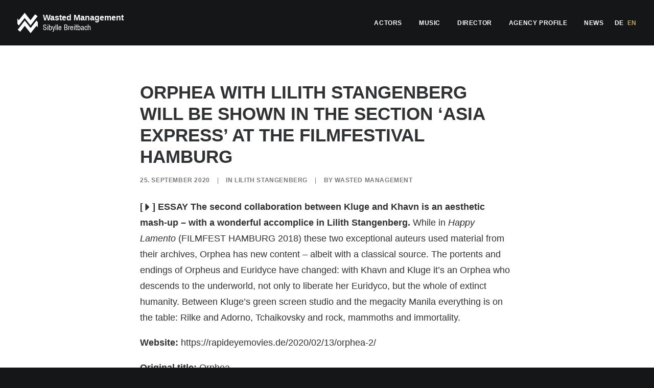

--- FILE ---
content_type: text/html; charset=UTF-8
request_url: https://wasted-management.de/en/orphea-with-lilith-stangenberg-will-be-shown-in-the-section-asia-express-at-the-filmfestival-hamburg/
body_size: 12459
content:
<!DOCTYPE html>
<html class="no-touch" lang="en-GB" xmlns="http://www.w3.org/1999/xhtml">
<head>
<meta http-equiv="Content-Type" content="text/html; charset=UTF-8">
<meta name="viewport" content="width=device-width, initial-scale=1">
<link rel="profile" href="http://gmpg.org/xfn/11">

<meta name='robots' content='index, follow, max-image-preview:large, max-snippet:-1, max-video-preview:-1' />
	<style>img:is([sizes="auto" i], [sizes^="auto," i]) { contain-intrinsic-size: 3000px 1500px }</style>
	
	<!-- This site is optimized with the Yoast SEO plugin v26.8 - https://yoast.com/product/yoast-seo-wordpress/ -->
	<title>ORPHEA WITH LILITH STANGENBERG WILL BE SHOWN IN THE SECTION &#039;ASIA EXPRESS&#039; AT THE FILMFESTIVAL HAMBURG - Wasted Management</title>
	<link rel="canonical" href="https://wasted-management.de/en/orphea-with-lilith-stangenberg-will-be-shown-in-the-section-asia-express-at-the-filmfestival-hamburg/" />
	<meta property="og:locale" content="en_GB" />
	<meta property="og:type" content="article" />
	<meta property="og:title" content="ORPHEA WITH LILITH STANGENBERG WILL BE SHOWN IN THE SECTION &#039;ASIA EXPRESS&#039; AT THE FILMFESTIVAL HAMBURG - Wasted Management" />
	<meta property="og:description" content="ORPHEA WITH LILITH STANGENBERG WILL BE SHOWN IN THE SECTION &#039;ASIA EXPRESS&#039; AT THE FILMFESTIVAL HAMBURG" />
	<meta property="og:url" content="https://wasted-management.de/en/orphea-with-lilith-stangenberg-will-be-shown-in-the-section-asia-express-at-the-filmfestival-hamburg/" />
	<meta property="og:site_name" content="Wasted Management" />
	<meta property="article:publisher" content="https://www.facebook.com/Wasted-Management-508780822473451/" />
	<meta property="article:published_time" content="2020-09-25T08:21:00+00:00" />
	<meta property="og:image" content="https://wasted-management.de/wp-content/uploads/2020/09/Orphea_Lilith_REM3-scaled.jpeg" />
	<meta property="og:image:width" content="2560" />
	<meta property="og:image:height" content="2009" />
	<meta property="og:image:type" content="image/jpeg" />
	<meta name="author" content="Wasted Management" />
	<meta name="twitter:card" content="summary_large_image" />
	<script type="application/ld+json" class="yoast-schema-graph">{"@context":"https://schema.org","@graph":[{"@type":"Article","@id":"https://wasted-management.de/en/orphea-with-lilith-stangenberg-will-be-shown-in-the-section-asia-express-at-the-filmfestival-hamburg/#article","isPartOf":{"@id":"https://wasted-management.de/en/orphea-with-lilith-stangenberg-will-be-shown-in-the-section-asia-express-at-the-filmfestival-hamburg/"},"author":{"name":"Wasted Management","@id":"https://wasted-management.de/en/actors/#/schema/person/50ca6661e8953a45fe3c5801cd6b8c4f"},"headline":"ORPHEA WITH LILITH STANGENBERG WILL BE SHOWN IN THE SECTION &#8216;ASIA EXPRESS&#8217; AT THE FILMFESTIVAL HAMBURG","datePublished":"2020-09-25T08:21:00+00:00","mainEntityOfPage":{"@id":"https://wasted-management.de/en/orphea-with-lilith-stangenberg-will-be-shown-in-the-section-asia-express-at-the-filmfestival-hamburg/"},"wordCount":199,"publisher":{"@id":"https://wasted-management.de/en/actors/#organization"},"image":{"@id":"https://wasted-management.de/en/orphea-with-lilith-stangenberg-will-be-shown-in-the-section-asia-express-at-the-filmfestival-hamburg/#primaryimage"},"thumbnailUrl":"https://wasted-management.de/wp-content/uploads/2020/09/Orphea_Lilith_REM3-scaled.jpeg","keywords":["EN","Orphea"],"articleSection":["Lilith Stangenberg"],"inLanguage":"en-GB"},{"@type":"WebPage","@id":"https://wasted-management.de/en/orphea-with-lilith-stangenberg-will-be-shown-in-the-section-asia-express-at-the-filmfestival-hamburg/","url":"https://wasted-management.de/en/orphea-with-lilith-stangenberg-will-be-shown-in-the-section-asia-express-at-the-filmfestival-hamburg/","name":"ORPHEA WITH LILITH STANGENBERG WILL BE SHOWN IN THE SECTION 'ASIA EXPRESS' AT THE FILMFESTIVAL HAMBURG - Wasted Management","isPartOf":{"@id":"https://wasted-management.de/en/actors/#website"},"primaryImageOfPage":{"@id":"https://wasted-management.de/en/orphea-with-lilith-stangenberg-will-be-shown-in-the-section-asia-express-at-the-filmfestival-hamburg/#primaryimage"},"image":{"@id":"https://wasted-management.de/en/orphea-with-lilith-stangenberg-will-be-shown-in-the-section-asia-express-at-the-filmfestival-hamburg/#primaryimage"},"thumbnailUrl":"https://wasted-management.de/wp-content/uploads/2020/09/Orphea_Lilith_REM3-scaled.jpeg","datePublished":"2020-09-25T08:21:00+00:00","breadcrumb":{"@id":"https://wasted-management.de/en/orphea-with-lilith-stangenberg-will-be-shown-in-the-section-asia-express-at-the-filmfestival-hamburg/#breadcrumb"},"inLanguage":"en-GB","potentialAction":[{"@type":"ReadAction","target":["https://wasted-management.de/en/orphea-with-lilith-stangenberg-will-be-shown-in-the-section-asia-express-at-the-filmfestival-hamburg/"]}]},{"@type":"ImageObject","inLanguage":"en-GB","@id":"https://wasted-management.de/en/orphea-with-lilith-stangenberg-will-be-shown-in-the-section-asia-express-at-the-filmfestival-hamburg/#primaryimage","url":"https://wasted-management.de/wp-content/uploads/2020/09/Orphea_Lilith_REM3-scaled.jpeg","contentUrl":"https://wasted-management.de/wp-content/uploads/2020/09/Orphea_Lilith_REM3-scaled.jpeg","width":2560,"height":2009},{"@type":"BreadcrumbList","@id":"https://wasted-management.de/en/orphea-with-lilith-stangenberg-will-be-shown-in-the-section-asia-express-at-the-filmfestival-hamburg/#breadcrumb","itemListElement":[{"@type":"ListItem","position":1,"name":"Startpage","item":"https://wasted-management.de/en/actors/"},{"@type":"ListItem","position":2,"name":"ORPHEA WITH LILITH STANGENBERG WILL BE SHOWN IN THE SECTION &#8216;ASIA EXPRESS&#8217; AT THE FILMFESTIVAL HAMBURG"}]},{"@type":"WebSite","@id":"https://wasted-management.de/en/actors/#website","url":"https://wasted-management.de/en/actors/","name":"Wasted Management","description":"Sibylle Breitbach","publisher":{"@id":"https://wasted-management.de/en/actors/#organization"},"potentialAction":[{"@type":"SearchAction","target":{"@type":"EntryPoint","urlTemplate":"https://wasted-management.de/en/actors/?s={search_term_string}"},"query-input":{"@type":"PropertyValueSpecification","valueRequired":true,"valueName":"search_term_string"}}],"inLanguage":"en-GB"},{"@type":"Organization","@id":"https://wasted-management.de/en/actors/#organization","name":"Wasted-Management","url":"https://wasted-management.de/en/actors/","logo":{"@type":"ImageObject","inLanguage":"en-GB","@id":"https://wasted-management.de/en/actors/#/schema/logo/image/","url":"https://wasted-management.de/wp-content/uploads/2018/01/Wasted-Logo_Light_300.png","contentUrl":"https://wasted-management.de/wp-content/uploads/2018/01/Wasted-Logo_Light_300.png","width":300,"height":300,"caption":"Wasted-Management"},"image":{"@id":"https://wasted-management.de/en/actors/#/schema/logo/image/"},"sameAs":["https://www.facebook.com/Wasted-Management-508780822473451/","https://www.instagram.com/wasted.management/"]},{"@type":"Person","@id":"https://wasted-management.de/en/actors/#/schema/person/50ca6661e8953a45fe3c5801cd6b8c4f","name":"Wasted Management","image":{"@type":"ImageObject","inLanguage":"en-GB","@id":"https://wasted-management.de/en/actors/#/schema/person/image/","url":"https://wasted-management.de/wp-content/uploads/2018/01/Wasted-Logo_Light_300-100x100.png","contentUrl":"https://wasted-management.de/wp-content/uploads/2018/01/Wasted-Logo_Light_300-100x100.png","caption":"Wasted Management"}}]}</script>
	<!-- / Yoast SEO plugin. -->


<link rel="alternate" type="application/rss+xml" title="Wasted Management &raquo; Feed" href="https://wasted-management.de/en/feed/" />
<script type="text/javascript">
/* <![CDATA[ */
window._wpemojiSettings = {"baseUrl":"https:\/\/s.w.org\/images\/core\/emoji\/16.0.1\/72x72\/","ext":".png","svgUrl":"https:\/\/s.w.org\/images\/core\/emoji\/16.0.1\/svg\/","svgExt":".svg","source":{"concatemoji":"https:\/\/wasted-management.de\/wp-includes\/js\/wp-emoji-release.min.js?ver=6.8.3"}};
/*! This file is auto-generated */
!function(s,n){var o,i,e;function c(e){try{var t={supportTests:e,timestamp:(new Date).valueOf()};sessionStorage.setItem(o,JSON.stringify(t))}catch(e){}}function p(e,t,n){e.clearRect(0,0,e.canvas.width,e.canvas.height),e.fillText(t,0,0);var t=new Uint32Array(e.getImageData(0,0,e.canvas.width,e.canvas.height).data),a=(e.clearRect(0,0,e.canvas.width,e.canvas.height),e.fillText(n,0,0),new Uint32Array(e.getImageData(0,0,e.canvas.width,e.canvas.height).data));return t.every(function(e,t){return e===a[t]})}function u(e,t){e.clearRect(0,0,e.canvas.width,e.canvas.height),e.fillText(t,0,0);for(var n=e.getImageData(16,16,1,1),a=0;a<n.data.length;a++)if(0!==n.data[a])return!1;return!0}function f(e,t,n,a){switch(t){case"flag":return n(e,"\ud83c\udff3\ufe0f\u200d\u26a7\ufe0f","\ud83c\udff3\ufe0f\u200b\u26a7\ufe0f")?!1:!n(e,"\ud83c\udde8\ud83c\uddf6","\ud83c\udde8\u200b\ud83c\uddf6")&&!n(e,"\ud83c\udff4\udb40\udc67\udb40\udc62\udb40\udc65\udb40\udc6e\udb40\udc67\udb40\udc7f","\ud83c\udff4\u200b\udb40\udc67\u200b\udb40\udc62\u200b\udb40\udc65\u200b\udb40\udc6e\u200b\udb40\udc67\u200b\udb40\udc7f");case"emoji":return!a(e,"\ud83e\udedf")}return!1}function g(e,t,n,a){var r="undefined"!=typeof WorkerGlobalScope&&self instanceof WorkerGlobalScope?new OffscreenCanvas(300,150):s.createElement("canvas"),o=r.getContext("2d",{willReadFrequently:!0}),i=(o.textBaseline="top",o.font="600 32px Arial",{});return e.forEach(function(e){i[e]=t(o,e,n,a)}),i}function t(e){var t=s.createElement("script");t.src=e,t.defer=!0,s.head.appendChild(t)}"undefined"!=typeof Promise&&(o="wpEmojiSettingsSupports",i=["flag","emoji"],n.supports={everything:!0,everythingExceptFlag:!0},e=new Promise(function(e){s.addEventListener("DOMContentLoaded",e,{once:!0})}),new Promise(function(t){var n=function(){try{var e=JSON.parse(sessionStorage.getItem(o));if("object"==typeof e&&"number"==typeof e.timestamp&&(new Date).valueOf()<e.timestamp+604800&&"object"==typeof e.supportTests)return e.supportTests}catch(e){}return null}();if(!n){if("undefined"!=typeof Worker&&"undefined"!=typeof OffscreenCanvas&&"undefined"!=typeof URL&&URL.createObjectURL&&"undefined"!=typeof Blob)try{var e="postMessage("+g.toString()+"("+[JSON.stringify(i),f.toString(),p.toString(),u.toString()].join(",")+"));",a=new Blob([e],{type:"text/javascript"}),r=new Worker(URL.createObjectURL(a),{name:"wpTestEmojiSupports"});return void(r.onmessage=function(e){c(n=e.data),r.terminate(),t(n)})}catch(e){}c(n=g(i,f,p,u))}t(n)}).then(function(e){for(var t in e)n.supports[t]=e[t],n.supports.everything=n.supports.everything&&n.supports[t],"flag"!==t&&(n.supports.everythingExceptFlag=n.supports.everythingExceptFlag&&n.supports[t]);n.supports.everythingExceptFlag=n.supports.everythingExceptFlag&&!n.supports.flag,n.DOMReady=!1,n.readyCallback=function(){n.DOMReady=!0}}).then(function(){return e}).then(function(){var e;n.supports.everything||(n.readyCallback(),(e=n.source||{}).concatemoji?t(e.concatemoji):e.wpemoji&&e.twemoji&&(t(e.twemoji),t(e.wpemoji)))}))}((window,document),window._wpemojiSettings);
/* ]]> */
</script>
<style id='wp-emoji-styles-inline-css' type='text/css'>

	img.wp-smiley, img.emoji {
		display: inline !important;
		border: none !important;
		box-shadow: none !important;
		height: 1em !important;
		width: 1em !important;
		margin: 0 0.07em !important;
		vertical-align: -0.1em !important;
		background: none !important;
		padding: 0 !important;
	}
</style>
<style id='classic-theme-styles-inline-css' type='text/css'>
/*! This file is auto-generated */
.wp-block-button__link{color:#fff;background-color:#32373c;border-radius:9999px;box-shadow:none;text-decoration:none;padding:calc(.667em + 2px) calc(1.333em + 2px);font-size:1.125em}.wp-block-file__button{background:#32373c;color:#fff;text-decoration:none}
</style>
<link rel='stylesheet' id='uncode-privacy-css' href='https://wasted-management.de/wp-content/plugins/uncode-privacy/assets/css/uncode-privacy-public.css?ver=2.2.7' type='text/css' media='all' />
<link rel='stylesheet' id='ppress-frontend-css' href='https://wasted-management.de/wp-content/plugins/wp-user-avatar/assets/css/frontend.min.css?ver=4.16.8' type='text/css' media='all' />
<link rel='stylesheet' id='ppress-flatpickr-css' href='https://wasted-management.de/wp-content/plugins/wp-user-avatar/assets/flatpickr/flatpickr.min.css?ver=4.16.8' type='text/css' media='all' />
<link rel='stylesheet' id='ppress-select2-css' href='https://wasted-management.de/wp-content/plugins/wp-user-avatar/assets/select2/select2.min.css?ver=6.8.3' type='text/css' media='all' />
<link rel='stylesheet' id='uncode-style-css' href='https://wasted-management.de/wasted-1-0/library/css/style.css?ver=1321534876' type='text/css' media='all' />
<style id='uncode-style-inline-css' type='text/css'>

@media (min-width: 960px) { .limit-width { max-width: 1200px; margin: auto;}}
.menu-primary ul.menu-smart > li > a, .menu-primary ul.menu-smart li.dropdown > a, .menu-primary ul.menu-smart li.mega-menu > a, .vmenu-container ul.menu-smart > li > a, .vmenu-container ul.menu-smart li.dropdown > a { text-transform: uppercase; }
#changer-back-color { transition: background-color 1000ms cubic-bezier(0.25, 1, 0.5, 1) !important; } #changer-back-color > div { transition: opacity 1000ms cubic-bezier(0.25, 1, 0.5, 1) !important; } body.bg-changer-init.disable-hover .main-wrapper .style-light,  body.bg-changer-init.disable-hover .main-wrapper .style-light h1,  body.bg-changer-init.disable-hover .main-wrapper .style-light h2, body.bg-changer-init.disable-hover .main-wrapper .style-light h3, body.bg-changer-init.disable-hover .main-wrapper .style-light h4, body.bg-changer-init.disable-hover .main-wrapper .style-light h5, body.bg-changer-init.disable-hover .main-wrapper .style-light h6, body.bg-changer-init.disable-hover .main-wrapper .style-light a, body.bg-changer-init.disable-hover .main-wrapper .style-dark, body.bg-changer-init.disable-hover .main-wrapper .style-dark h1, body.bg-changer-init.disable-hover .main-wrapper .style-dark h2, body.bg-changer-init.disable-hover .main-wrapper .style-dark h3, body.bg-changer-init.disable-hover .main-wrapper .style-dark h4, body.bg-changer-init.disable-hover .main-wrapper .style-dark h5, body.bg-changer-init.disable-hover .main-wrapper .style-dark h6, body.bg-changer-init.disable-hover .main-wrapper .style-dark a { transition: color 1000ms cubic-bezier(0.25, 1, 0.5, 1) !important; }
</style>
<link rel='stylesheet' id='uncode-custom-style-css' href='https://wasted-management.de/wasted-1-0/library/css/style-custom.css?ver=57991355' type='text/css' media='all' />
<style id='uncode-custom-style-inline-css' type='text/css'>
.gdpr-wrapper {background-color:rgb(56, 56, 56);}#logo-container-mobile {background-image:url(/wp-content/uploads/2018/01/Wasted-Logo_White-transp.png);background-size:40px;background-repeat:no-repeat;background-position:center left;}h2.text-logo.h3.logo-skinnable:after {content:"Sibylle Breitbach";font-family:HelveticaNeueCn;font-weight:400;display:block;text-align:left;font-size:0.95em;padding-top:3px;}.text-logo.h3.logo-skinnable{margin-left:50px !important;}@media (max-width:959px) {#logo-container-mobile {background-position-x:30px;} h5,.h5 {line-height:1.6!important;}h6,.h6 {line-height:1.2!important;}}h1.post-title {text-transform:uppercase!important;}
</style>
<link rel='stylesheet' id='child-style-css' href='https://wasted-management.de/wasted-c-1-0/style.css?ver=1321534876' type='text/css' media='all' />
<link rel='stylesheet' id='uncode-icons-css' href='https://wasted-management.de/wasted-1-0/library/css/uncode-icons.css?ver=57991355' type='text/css' media='all' />
<script type="text/javascript" src="https://wasted-management.de/wp-includes/js/jquery/jquery.min.js?ver=3.7.1" id="jquery-core-js"></script>
<script type="text/javascript" src="https://wasted-management.de/wp-includes/js/jquery/jquery-migrate.min.js?ver=3.4.1" id="jquery-migrate-js"></script>
<script type="text/javascript" src="https://wasted-management.de/wp-content/plugins/wp-user-avatar/assets/flatpickr/flatpickr.min.js?ver=4.16.8" id="ppress-flatpickr-js"></script>
<script type="text/javascript" src="https://wasted-management.de/wp-content/plugins/wp-user-avatar/assets/select2/select2.min.js?ver=4.16.8" id="ppress-select2-js"></script>
<script type="text/javascript" src="/wasted-1-0/library/js/ai-uncode.js" data-limit-density='true' id="uncodeAI" data-home="/" data-path="/" data-breakpoints-images="258,516,720,1032,1440,2064,2880" id="ai-uncode-js"></script>
<script type="text/javascript" id="uncode-init-js-extra">
/* <![CDATA[ */
var SiteParameters = {"days":"days","hours":"hours","minutes":"minutes","seconds":"seconds","constant_scroll":"on","scroll_speed":"2","parallax_factor":"0.25","loading":"Loading\u2026","slide_name":"slide","slide_footer":"footer","ajax_url":"https:\/\/wasted-management.de\/wp-admin\/admin-ajax.php","nonce_adaptive_images":"d5d0839a81","nonce_srcset_async":"af9956a465","enable_debug":"","block_mobile_videos":"","is_frontend_editor":"","main_width":["1200","px"],"mobile_parallax_allowed":"","listen_for_screen_update":"1","wireframes_plugin_active":"1","sticky_elements":"off","resize_quality":"60","register_metadata":"","bg_changer_time":"1000","update_wc_fragments":"1","optimize_shortpixel_image":"","menu_mobile_offcanvas_gap":"45","custom_cursor_selector":"[href], .trigger-overlay, .owl-next, .owl-prev, .owl-dot, input[type=\"submit\"], input[type=\"checkbox\"], button[type=\"submit\"], a[class^=\"ilightbox\"], .ilightbox-thumbnail, .ilightbox-prev, .ilightbox-next, .overlay-close, .unmodal-close, .qty-inset > span, .share-button li, .uncode-post-titles .tmb.tmb-click-area, .btn-link, .tmb-click-row .t-inside, .lg-outer button, .lg-thumb img, a[data-lbox], .uncode-close-offcanvas-overlay, .uncode-nav-next, .uncode-nav-prev, .uncode-nav-index","mobile_parallax_animation":"","lbox_enhanced":"","native_media_player":"1","vimeoPlayerParams":"?autoplay=0","ajax_filter_key_search":"key","ajax_filter_key_unfilter":"unfilter","index_pagination_disable_scroll":"","index_pagination_scroll_to":"","uncode_wc_popup_cart_qty":"","disable_hover_hack":"","uncode_nocookie":"","menuHideOnClick":"1","smoothScroll":"","smoothScrollDisableHover":"","smoothScrollQuery":"960","uncode_force_onepage_dots":"","uncode_smooth_scroll_safe":"","uncode_lb_add_galleries":", .gallery","uncode_lb_add_items":", .gallery .gallery-item a","uncode_prev_label":"Previous","uncode_next_label":"Next","uncode_slide_label":"Slide","uncode_share_label":"Share on %","uncode_has_ligatures":"","uncode_is_accessible":"","uncode_carousel_itemSelector":"*:not(.hidden)","uncode_adaptive":"1","ai_breakpoints":"258,516,720,1032,1440,2064,2880","uncode_limit_width":"1200px"};
/* ]]> */
</script>
<script type="text/javascript" src="https://wasted-management.de/wasted-1-0/library/js/init.js?ver=57991355" id="uncode-init-js"></script>
<script></script><link rel="EditURI" type="application/rsd+xml" title="RSD" href="https://wasted-management.de/xmlrpc.php?rsd" />
<meta name="generator" content="WordPress 6.8.3" />
<link rel='shortlink' href='https://wasted-management.de/?p=78352' />
<link rel="alternate" title="oEmbed (JSON)" type="application/json+oembed" href="https://wasted-management.de/wp-json/oembed/1.0/embed?url=https%3A%2F%2Fwasted-management.de%2Fen%2Forphea-with-lilith-stangenberg-will-be-shown-in-the-section-asia-express-at-the-filmfestival-hamburg%2F&#038;lang=en" />
<link rel="alternate" title="oEmbed (XML)" type="text/xml+oembed" href="https://wasted-management.de/wp-json/oembed/1.0/embed?url=https%3A%2F%2Fwasted-management.de%2Fen%2Forphea-with-lilith-stangenberg-will-be-shown-in-the-section-asia-express-at-the-filmfestival-hamburg%2F&#038;format=xml&#038;lang=en" />
				<style type="text/css">
										img {
						pointer-events: none
					}
										.console-open {
						background: #fafafa;
						width: 100%;
					}

					.console-open h1 {
						text-align: center;
						vertical-align: middle;
					}

					.console-open a {
						cursor: pointer;
					}
									</style>
							<script>
											window.oncontextmenu = function() {
							return false;
						};
						document.addEventListener('contextmenu', function(e) {
							e.preventDefault();
						});
									</script>
<link rel="icon" href="https://wasted-management.de/wp-content/uploads/2018/01/Wasted-Logo_Light_300-100x100.png" sizes="32x32" />
<link rel="icon" href="https://wasted-management.de/wp-content/uploads/2018/01/Wasted-Logo_Light_300.png" sizes="192x192" />
<link rel="apple-touch-icon" href="https://wasted-management.de/wp-content/uploads/2018/01/Wasted-Logo_Light_300.png" />
<meta name="msapplication-TileImage" content="https://wasted-management.de/wp-content/uploads/2018/01/Wasted-Logo_Light_300.png" />
<noscript><style> .wpb_animate_when_almost_visible { opacity: 1; }</style></noscript></head>
<body class="wp-singular post-template-default single single-post postid-78352 single-format-standard wp-theme-uncode wp-child-theme-uncode-child  style-color-wayh-bg group-blog hormenu-position-left megamenu-full-submenu hmenu hmenu-position-right header-full-width main-center-align menu-mobile-transparent menu-sticky-mobile menu-mobile-centered menu-mobile-animated mobile-parallax-not-allowed ilb-no-bounce unreg qw-body-scroll-disabled no-qty-fx wpb-js-composer js-comp-ver-8.7.1 vc_responsive" data-border="0">

			<div id="vh_layout_help"></div><div class="body-borders" data-border="0"><div class="top-border body-border-shadow"></div><div class="right-border body-border-shadow"></div><div class="bottom-border body-border-shadow"></div><div class="left-border body-border-shadow"></div><div class="top-border style-light-bg"></div><div class="right-border style-light-bg"></div><div class="bottom-border style-light-bg"></div><div class="left-border style-light-bg"></div></div>	<div class="box-wrapper">
		<div class="box-container">
		<script type="text/javascript" id="initBox">UNCODE.initBox();</script>
		<div class="menu-wrapper menu-shrink menu-hide-only menu-sticky-mobile menu-no-arrows">
													
													<header id="masthead" class="navbar menu-primary menu-dark submenu-light menu-transparent menu-add-padding style-dark-original single-h-padding menu-absolute menu-animated menu-with-logo">
														<div class="menu-container menu-hide style-color-wayh-bg menu-no-borders" role="navigation">
															<div class="row-menu">
																<div class="row-menu-inner">
																	<div id="logo-container-mobile" class="col-lg-0 logo-container middle">
																		<div id="main-logo" class="navbar-header style-dark">
																			<a href="https://wasted-management.de/en/actors/" class="navbar-brand" data-minheight="14" aria-label="Wasted Management"><h2 class="text-logo h3 logo-skinnable main-logo" data-maxheight="16" style="font-size:16px;">Wasted Management</h2></a>
																		</div>
																		<div class="mmb-container"><div class="mobile-additional-icons"></div><div class="mobile-menu-button mobile-menu-button-dark lines-button" aria-label="Toggle menu" role="button" tabindex="0"><span class="lines"><span></span></span></div></div>
																	</div>
																	<div class="col-lg-12 main-menu-container middle">
																		<div class="menu-horizontal menu-dd-shadow-lg ">
																			<div class="menu-horizontal-inner">
																				<div class="nav navbar-nav navbar-main navbar-nav-last"><ul id="menu-menu-main-menu-en" class="menu-primary-inner menu-smart sm" role="menu"><li role="menuitem"  id="menu-item-79565" class="menu-item menu-item-type-post_type menu-item-object-page menu-item-home menu-item-has-children menu-item-79565 dropdown menu-item-link"><a href="https://wasted-management.de/en/actors/" data-toggle="dropdown" class="dropdown-toggle" data-type="title">Actors<i class="fa fa-angle-down fa-dropdown"></i></a>
<ul role="menu" class="drop-menu">
	<li role="menuitem"  id="menu-item-75545" class="menu-item menu-item-type-post_type menu-item-object-page menu-item-75545"><a href="https://wasted-management.de/en/actors/heike-makatsch/">Heike Makatsch<i class="fa fa-angle-right fa-dropdown"></i></a></li>
	<li role="menuitem"  id="menu-item-74721" class="menu-item menu-item-type-post_type menu-item-object-page menu-item-74721"><a href="https://wasted-management.de/en/actors/lilith-stangenberg/">Lilith Stangenberg<i class="fa fa-angle-right fa-dropdown"></i></a></li>
	<li role="menuitem"  id="menu-item-77505" class="menu-item menu-item-type-post_type menu-item-object-page menu-item-77505"><a href="https://wasted-management.de/en/actors/larissa-sirah-herden/">Larissa Sirah Herden<i class="fa fa-angle-right fa-dropdown"></i></a></li>
	<li role="menuitem"  id="menu-item-75290" class="menu-item menu-item-type-post_type menu-item-object-page menu-item-75290"><a href="https://wasted-management.de/en/actors/pheline-roggan/">Pheline Roggan<i class="fa fa-angle-right fa-dropdown"></i></a></li>
	<li role="menuitem"  id="menu-item-78767" class="menu-item menu-item-type-post_type menu-item-object-page menu-item-78767"><a href="https://wasted-management.de/en/actors/sonja-gerhardt/">Sonja Gerhardt<i class="fa fa-angle-right fa-dropdown"></i></a></li>
	<li role="menuitem"  id="menu-item-80337" class="menu-item menu-item-type-post_type menu-item-object-page menu-item-80337"><a href="https://wasted-management.de/en/actors/seyneb-saleh/">Seyneb Saleh<i class="fa fa-angle-right fa-dropdown"></i></a></li>
	<li role="menuitem"  id="menu-item-80952" class="menu-item menu-item-type-post_type menu-item-object-page menu-item-80952"><a href="https://wasted-management.de/en/actors/kathrin-angerer/">Kathrin Angerer<i class="fa fa-angle-right fa-dropdown"></i></a></li>
	<li role="menuitem"  id="menu-item-82131" class="menu-item menu-item-type-post_type menu-item-object-page menu-item-82131"><a href="https://wasted-management.de/en/actors/seraphina-schweiger/">Seraphina Schweiger<i class="fa fa-angle-right fa-dropdown"></i></a></li>
	<li role="menuitem"  id="menu-item-80953" class="menu-item menu-item-type-post_type menu-item-object-page menu-item-80953"><a href="https://wasted-management.de/en/actors/marie-bloching/">Marie Bloching<i class="fa fa-angle-right fa-dropdown"></i></a></li>
	<li role="menuitem"  id="menu-item-83577" class="menu-item menu-item-type-post_type menu-item-object-page menu-item-83577"><a href="https://wasted-management.de/en/actors/lilith-krause/">Lilith Krause<i class="fa fa-angle-right fa-dropdown"></i></a></li>
	<li role="menuitem"  id="menu-item-82450" class="menu-item menu-item-type-post_type menu-item-object-page menu-item-82450"><a href="https://wasted-management.de/en/talent/eva-marlen-hirschburger/">Eva Marlen Hirschburger<i class="fa fa-angle-right fa-dropdown"></i></a></li>
</ul>
</li>
<li role="menuitem"  id="menu-item-74518" class="menu-item menu-item-type-post_type menu-item-object-page menu-item-74518 menu-item-link"><a href="https://wasted-management.de/en/music/">Music<i class="fa fa-angle-right fa-dropdown"></i></a></li>
<li role="menuitem"  id="menu-item-83266" class="stp--prelive-hidden menu-item menu-item-type-custom menu-item-object-custom menu-item-has-children menu-item-83266 dropdown menu-item-link"><a href="#" data-toggle="dropdown" class="dropdown-toggle" role="button" data-type="title">Director<i class="fa fa-angle-down fa-dropdown"></i></a>
<ul role="menu" class="drop-menu">
	<li role="menuitem"  id="menu-item-83267" class="stp--prelive-hidden menu-item menu-item-type-post_type menu-item-object-page menu-item-83267"><a href="https://wasted-management.de/en/director/sarah-miro-fischer/">Sarah Miro Fischer<i class="fa fa-angle-right fa-dropdown"></i></a></li>
</ul>
</li>
<li role="menuitem"  id="menu-item-75294" class="menu-item menu-item-type-post_type menu-item-object-page menu-item-75294 menu-item-link"><a href="https://wasted-management.de/en/agency-profile/">Agency Profile<i class="fa fa-angle-right fa-dropdown"></i></a></li>
<li role="menuitem"  id="menu-item-74473" class="menu-item menu-item-type-post_type menu-item-object-page menu-item-74473 menu-item-link"><a href="https://wasted-management.de/en/news-english/">News<i class="fa fa-angle-right fa-dropdown"></i></a></li>
<li role="menuitem"  id="menu-item-74841-de" class="lang-item lang-item-132 lang-item-de no-translation lang-item-first menu-item menu-item-type-custom menu-item-object-custom menu-item-74841-de menu-item-link"><a href="https://wasted-management.de/" hreflang="de-DE" lang="de-DE">DE<i class="fa fa-angle-right fa-dropdown"></i></a></li>
<li role="menuitem"  id="menu-item-74841-en" class="lang-item lang-item-129 lang-item-en current-lang menu-item menu-item-type-custom menu-item-object-custom menu-item-74841-en menu-item-link"><a href="https://wasted-management.de/en/orphea-with-lilith-stangenberg-will-be-shown-in-the-section-asia-express-at-the-filmfestival-hamburg/" hreflang="en-GB" lang="en-GB">EN<i class="fa fa-angle-right fa-dropdown"></i></a></li>
</ul></div><div class="uncode-close-offcanvas-mobile lines-button close navbar-mobile-el"><span class="lines"></span></div></div>
																		</div>
																	</div>
																</div>
															</div></div>
													</header>
												</div>			<script type="text/javascript" id="fixMenuHeight">UNCODE.fixMenuHeight();</script>
						<div class="main-wrapper">
				<div class="main-container">
					<div class="page-wrapper" role="main">
						<div class="sections-container" id="sections-container">
<script type="text/javascript">UNCODE.initHeader();</script><article id="post-78352" class="page-body style-color-xsdn-bg post-78352 post type-post status-publish format-standard has-post-thumbnail hentry category-lilith-stangenberg tag-en tag-orphea-en">
          <div class="post-wrapper">
          	<div class="post-body"><div class="post-content un-no-sidebar-layout" style="max-width: 804px; margin: auto;"><div class="row-container">
		  					<div class="row row-parent style-light double-top-padding double-bottom-padding">
									<div class="post-title-wrapper"><h1 class="post-title">ORPHEA WITH LILITH STANGENBERG WILL BE SHOWN IN THE SECTION &#8216;ASIA EXPRESS&#8217; AT THE FILMFESTIVAL HAMBURG</h1><div class="post-info"><div class="date-info">25. September 2020</div><div class="category-info"><span>|</span>In <a href="https://wasted-management.de/en/category/lilith-stangenberg/" title="View all posts in Lilith Stangenberg">Lilith Stangenberg</a></div><div class="author-info"><span>|</span>By <a href="https://wasted-management.de/en/author/wasted-management/">Wasted Management</a></div></div></div><p><strong>[</strong><strong>⏵</strong><strong>] ESSAY The second collaboration between Kluge and Khavn is an aesthetic mash-up – with a wonderful accomplice in Lilith Stangenberg.</strong> While in <em>Happy Lamento</em> (FILMFEST HAMBURG 2018) these two exceptional auteurs used material from their archives, Orphea has new content – albeit with a classical source. The portents and endings of Orpheus and Euridyce have changed: with Khavn and Kluge it’s an Orphea who descends to the underworld, not only to liberate her Euridyco, but the whole of extinct humanity. Between Kluge’s green screen studio and the megacity Manila everything is on the table: Rilke and Adorno, Tchaikovsky and rock, mammoths and immortality.</p>
<p><strong>Website: </strong><a href="https://rapideyemovies.de/2020/02/13/orphea-2/">https://rapideyemovies.de/2020/02/13/orphea-2/</a></p>
<p><strong>Original title: </strong>Orphea</p>
<p><strong>Film type: </strong>Hybrid</p>
<p><strong>Original language: </strong>German, English, Tagalog</p>
<p><strong>Section: </strong>Asia Express</p>
<p><strong>Language and subtitles: </strong>OV with German subtitles</p>
<p><strong>Director: </strong>Alexander Kluge, Khavn de la Cruz</p>
<p><strong>Screenplay: </strong>Alexander Kluge, Khavn de la Cruz, Douglas Candano</p>
<p><strong>Cast: </strong>Lilith Stangenberg, Ian Madrigal</p>
<p><strong>Producer: </strong>Alexander Kluge, Stephan Holl, Antoinette Köster</p>
<p><strong>Director of Photography: </strong>Thomas Wilke, Albert Banzon, Gym Lumbera</p>
<p>&nbsp;</p>
<p><strong><span style="font-family: -apple-system, BlinkMacSystemFont, 'Segoe UI', Roboto, Oxygen-Sans, Ubuntu, Cantarell, 'Helvetica Neue', sans-serif;">Performances:</span></strong></p>
<p><strong>Sunday, 27th of Sep. &#8211; 19:00 hrs <a href="https://www.filmfesthamburg.de/de/information/kinos.php">Metropolis</a></strong></p>
<p><strong>Wendesday, 30th of Sep. &#8211; 21:15 hrs <a href="https://www.filmfesthamburg.de/de/information/kinos.php">Abaton</a></strong></p>
<p>&nbsp;</p>
<p><img fetchpriority="high" decoding="async" class="alignnone wp-image-78074 size-large" src="https://wasted-management.de/wp-content/uploads/2020/02/Orphea_Lilith_Tagesspiegel.jpg-1024x578.jpg" alt="" width="840" height="474" /></p>
<div class="post-tag-share-container flex-left"><div class="widget-container post-tag-container uncont text-left"><div class="tagcloud"><a href="https://wasted-management.de/en/tag/en/" class="tag-cloud-link tag-link-217 tag-link-position-1" style="font-size: 11px;">EN</a>
<a href="https://wasted-management.de/en/tag/orphea-en/" class="tag-cloud-link tag-link-747 tag-link-position-2" style="font-size: 11px;">Orphea</a></div></div></div>
								</div>
							</div></div><div class="post-footer post-footer-light row-container"><div class="row-container">
		  					<div class="row row-parent style-light no-top-padding double-bottom-padding" style="max-width: 804px; margin: auto;">
									<div class="post-share">
	          						<div class="detail-container margin-auto">
													<div class="share-button share-buttons share-inline only-icon"></div>
												</div>
											</div>
								</div>
							</div></div></div><div class="row-container row-navigation row-navigation-light">
		  					<div class="row row-parent style-light limit-width">
									<div class="post-navigation">
									<ul class="navigation"><li class="page-prev"><span class="btn-container"><a class="btn btn-link text-default-color btn-icon-left" href="https://wasted-management.de/en/gott-du-kannst-ein-arsch-sein-starring-heike-makatsch-in-german-cinemas/" rel="prev"><i class="fa fa-angle-left"></i><span>GOD YOU&#039;RE SUCH A PRICK starring HEIKE MAKATSCH in German cinemas</span></a></span></li><li class="page-next"><span class="btn-container"><a class="btn btn-link text-default-color btn-icon-right" href="https://wasted-management.de/en/orphea-starring-lilith-stangenberg-will-be-shown-at-viennale-2020/" rel="next"><span>ORPHEA starring LILITH STANGENBERG will be shown at Viennale 2020</span><i class="fa fa-angle-right"></i></a></span></li></ul><!-- .navigation -->
							</div><!-- .post-navigation -->
								</div>
							</div>
          </div>
        </article>								</div><!-- sections container -->
							</div><!-- page wrapper -->
												<footer id="colophon" class="site-footer" role="contentinfo">
							<div class="row-container style-dark-bg footer-last">
		  					<div class="row row-parent style-dark limit-width no-top-padding no-h-padding no-bottom-padding">
									<div class="site-info uncell col-lg-6 pos-middle text-left">&copy; 2026 Wasted Management. All rights reserved</div><!-- site info --><div class="uncell col-lg-6 pos-middle text-right"><div class="social-icon icon-box icon-box-top icon-inline"><a href="https://www.facebook.com/Wasted-Management-508780822473451/" target="_blank"><i class="fa fa-social-facebook"></i></a></div><div class="social-icon icon-box icon-box-top icon-inline"><a href="https://www.instagram.com/wasted.management/" target="_blank"><i class="fa fa-instagram"></i></a></div></div>
								</div>
							</div>						</footer>
																	</div><!-- main container -->
				</div><!-- main wrapper -->
							</div><!-- box container -->
					</div><!-- box wrapper -->
		<div class="style-light footer-scroll-top"><a href="#" class="scroll-top" aria-label="Scroll to top"><i class="fa fa-angle-up fa-stack btn-default btn-hover-nobg"></i></a></div>
		
	<script type="speculationrules">
{"prefetch":[{"source":"document","where":{"and":[{"href_matches":"\/*"},{"not":{"href_matches":["\/wp-*.php","\/wp-admin\/*","\/wp-content\/uploads\/*","\/wp-content\/*","\/wp-content\/plugins\/*","\/wasted-c-1-0\/*","\/wasted-1-0\/*","\/*\\?(.+)"]}},{"not":{"selector_matches":"a[rel~=\"nofollow\"]"}},{"not":{"selector_matches":".no-prefetch, .no-prefetch a"}}]},"eagerness":"conservative"}]}
</script>
<div class="gdpr-overlay"></div>
<div class="gdpr gdpr-privacy-bar limit-width gdpr-privacy-bar--float " style="display:none;" data-nosnippet="true">
	<div class="gdpr-wrapper">
		<div class="gdpr-content">
			<p>
				Wir nutzten Cookies zur Verbesserung des Erlebnisses unserer Webseite. Wenn du die Website weiter nutzt, gehen wir von deinem Einverständnis aus.			</p>
		</div>
		<div class="gdpr-right gdpr-right--single">
			<button class="gdpr-preferences" type="button">Privacy Preferences</button>
			<div class="gdpr-bar-buttons">
								<button class="gdpr-agreement float btn-flat " type="button">I Agree</button>
			</div>
		</div>
	</div>
</div>
<div class="gdpr gdpr-privacy-preferences" data-nosnippet="true">
	<div class="gdpr-wrapper">
		<form method="post" class="gdpr-privacy-preferences-frm" action="https://wasted-management.de/wp-admin/admin-post.php">
			<input type="hidden" name="action" value="uncode_privacy_update_privacy_preferences">
			<input type="hidden" id="update-privacy-preferences-nonce" name="update-privacy-preferences-nonce" value="5f875f0f56" /><input type="hidden" name="_wp_http_referer" value="/en/orphea-with-lilith-stangenberg-will-be-shown-in-the-section-asia-express-at-the-filmfestival-hamburg/" />			<header>
				<div class="gdpr-box-title">
					<h3>Privacy Preference Center</h3>
					<span class="gdpr-close"></span>
				</div>
			</header>
			<div class="gdpr-content">
				<div class="gdpr-tab-content">
					<div class="gdpr-consent-management gdpr-active">
						<header>
							<h4>Privacy Preferences</h4>
						</header>
						<div class="gdpr-info">
							<p>When you visit our website, information is stored or retrieved in your browser. Usually this will be done with cookies. We support your right to privacy. Therefore, you can allow or reject data collection via cookies for certain types of services (e.g. Google Maps, Google Fonts). If you do not allow these services, the use of our website may be impaired.</p>
																								<div class="gdpr-cookies-used">
										<div class="gdpr-cookie-title">
											<p>Data protection</p>
																							<span class="gdpr-always-active">Required</span>
												<input type="hidden" name="user_consents[]" value="datenschutzerklarung" style="display:none;">
																					</div>
										<div class="gdpr-cookies">
											<span>You know where our privacy policy is and accept it.</span>
										</div>
									</div>
																					</div>
					</div>
				</div>
			</div>
			<footer>
				<input type="submit" class="btn-accent btn-flat" value="Save Preferences">
									<span><a href="https://wasted-management.de/datenschutz/" target="_blank">Privacy Policy</a></span>
								<input type="hidden" id="uncode_privacy_save_cookies_from_banner" name="uncode_privacy_save_cookies_from_banner" value="false">
				<input type="hidden" id="uncode_privacy_save_cookies_from_banner_button" name="uncode_privacy_save_cookies_from_banner_button" value="">
							</footer>
		</form>
	</div>
</div>
<script type="text/javascript" src="https://wasted-management.de/wp-content/plugins/uncode-privacy/assets/js/js-cookie.min.js?ver=2.2.0" id="js-cookie-js"></script>
<script type="text/javascript" id="uncode-privacy-js-extra">
/* <![CDATA[ */
var Uncode_Privacy_Parameters = {"accent_color":"#c1aa64","ajax_url":"https:\/\/wasted-management.de\/wp-admin\/admin-ajax.php","nonce_uncode_privacy_session":"8f892e3f0f","enable_debug":"","logs_enabled":"no"};
/* ]]> */
</script>
<script type="text/javascript" src="https://wasted-management.de/wp-content/plugins/uncode-privacy/assets/js/uncode-privacy-public.min.js?ver=2.2.7" id="uncode-privacy-js"></script>
<script type="text/javascript" id="ppress-frontend-script-js-extra">
/* <![CDATA[ */
var pp_ajax_form = {"ajaxurl":"https:\/\/wasted-management.de\/wp-admin\/admin-ajax.php","confirm_delete":"Are you sure?","deleting_text":"Deleting...","deleting_error":"An error occurred. Please try again.","nonce":"42e9b1cadc","disable_ajax_form":"false","is_checkout":"0","is_checkout_tax_enabled":"0","is_checkout_autoscroll_enabled":"true"};
/* ]]> */
</script>
<script type="text/javascript" src="https://wasted-management.de/wp-content/plugins/wp-user-avatar/assets/js/frontend.min.js?ver=4.16.8" id="ppress-frontend-script-js"></script>
<script type="text/javascript" src="https://wasted-management.de/wasted-1-0/library/js/plugins.js?ver=57991355" id="uncode-plugins-js"></script>
<script type="text/javascript" src="https://wasted-management.de/wasted-1-0/library/js/app.js?ver=57991355" id="uncode-app-js"></script>
<script></script></body>
</html>


--- FILE ---
content_type: text/css; charset=UTF-8
request_url: https://wasted-management.de/wasted-c-1-0/style.css?ver=1321534876
body_size: 1221
content:

@font-face {
  font-family: HelveticaNeueRm; 
  src: url("fonts/HelveticaNeueRm/1d238354-d156-4dde-89ea-4770ef04b9f9.ttf") format("ttf"),
       url("fonts/HelveticaNeueRm/d5af76d8-a90b-4527-b3a3-182207cc3250.woff") format("woff"),
       url("fonts/HelveticaNeueRm/b4cd926c-1a31-4785-b261-1db1a68c521e.woff2") format("woff2");
  font-weight: normal;
  font-style:  normal; 
  unicode-range: U+000-5FF; 
}
  @font-face {
  font-family: HelveticaNeueRmBd; 
  src: url("fonts/HelveticaNeueRmBd/db5f9ba6-05a4-433a-9461-0a6f257a0c3a.ttf") format("ttf"),
       url("fonts/HelveticaNeueRmBd/4a9c62ab-b359-4081-8383-a0d1cdebd111.woff") format("woff"),
       url("fonts/HelveticaNeueRmBd/2a5cf81d-ffbe-4c76-8982-270592fb36b0.woff2") format("woff2");
  font-weight: bold;
  font-style:  normal; 
  unicode-range: U+000-5FF; 
}
 @font-face {
  font-family: HelveticaNeueCn; 
  src: url("fonts/HelveticaNeueCn/6fddd219-58f2-42d3-99d5-5abbfcfde1a1.ttf") format("ttf"),
       url("fonts/HelveticaNeueCn/c6206d3d-1ef8-44ad-96fa-c25e22252eb0.woff") format("woff"),
       url("fonts/HelveticaNeueCn/21f9012d-b72a-422e-84c3-96619ee09ae4.woff2") format("woff2");
  font-weight: normal;
  font-style:  normal; 
  unicode-range: U+000-5FF; 
}
   @font-face {
  font-family: HelveticaNeueCnThin; 
  src: url("fonts/HelveticaNeueCnThin/03da5a22-5c82-4e1c-a197-f2e693da4b23.ttf") format("ttf"),
       url("fonts/HelveticaNeueCnThin/200b707d-2296-40cb-8b09-72cea5de16a8.woff") format("woff"),
       url("fonts/HelveticaNeueCnThin/8a8bba46-1b35-44f2-9c75-d59cfff4740e.woff2") format("woff2");
  font-weight: bold;
  font-style:  normal; 
  unicode-range: U+000-5FF; 
}
.row--hidden--all, .hide--from--all {display:none;}
#--stp--menu-artists ul li
	{
	padding-left: 14px !important;
	text-transform: uppercase;
	font-size:12px;
	font-weight: 600;
	letter-spacing: 0.6000000238418579px;
}
#--stp--menu-artists ul li a
	{
	padding: 0px 0px 8px 0px;
}
#menu-item-74014.current-page-ancestor, .widget_nav_menu li.current_page_item {
	color: #c1aa64 !important;
}
#--stp--menu-artists ul li.current-menu-item a,#--stp--menu-artists ul li.active a
	{
	color: #c1aa64;
    border-bottom-width: 3px;
    border-bottom-style: solid;
    border-color: #c1aa64 !important;
}
li.current-lang, li.current-lang a {color: #c1aa64 !important;}
.menu-smart > li.lang-item > a {padding:0px 0px 0px 2px !important;}
@media (max-width: 834px) {
#--stp--menu-artists  li a
{
	border-left: 0px;
	line-height: 2.5rem;
}
#--stp--menu-artists > .menu-smart.sm.menu-horizontal > li
{
	border-bottom: 1px solid #e3e3e3;
}
.post-content ul:not(.no-list) {
  padding: 0px 0px 0px 0px;
}
#--stp--menu-artists > li.current-menu-item a
{
    border-bottom-width: 0px;
}
}
div.uncode_text_column p {margin-top:5px;}
#artist--subhead {
	font-family: HelveticaNeueCn !important;
	font-size: 24px;
	font-weight: 400;
	line-height: 28px;
	text-transform: uppercase;
}
#menu-menu-footer-de, #menu-menu-footer-en
	{
	text-align: center !important;
	padding: 1em;
	text-transform: uppercase;
	font-weight: 600;
}
#menu-menu-footer-de  li, #menu-menu-footer-en li {display: inline-block !important;}
ul#menu-menu-footer-de li.menu-item a,  ul#menu-menu-footer-en li.menu-item a{font-size:0.7rem !important;}
p .btn.btn-link:before {
content: "\e6de";
font-family: uncodeicon;
margin: 0 0 0 -5px;
}
.share-button.share-inline .social.top li.social-pinterest,
.share-button.share-inline .social.top li.social-linkedin,
.share-button.share-inline .social.top li.social-xing
{
display: none !important;
}
.post-wrapper .post-share {
border-bottom-width: 0px;
}
.header-wrapper .header-content-inner {padding-bottom: 100px !important}
@media (max-width: 959px), all {
ul#menu-menu-footer-de li a, ul#menu-menu-footer-en li a {padding: 9px 16px 9px 16px !important;}
  }
.stp--hide--from--all {display: none;}
